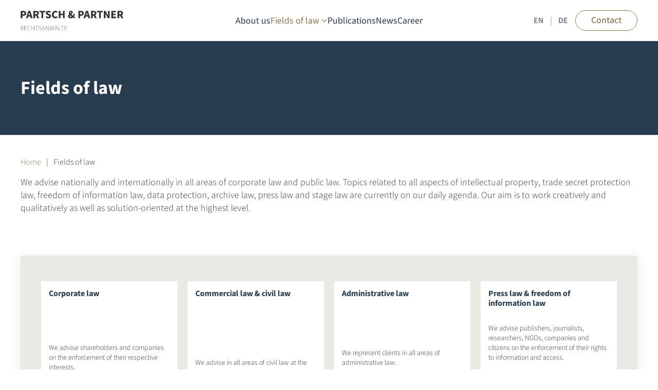

--- FILE ---
content_type: text/html; charset=utf-8
request_url: https://www.kanzlei-partsch.de/en/fields-of-law
body_size: 7074
content:
<!DOCTYPE html>
<html lang="en-gb" dir="ltr">
    <head>
        <meta name="viewport" content="width=device-width, initial-scale=1">
        <link rel="icon" href="/images/icons/faviconPartsch.png" sizes="any">
                <link rel="apple-touch-icon" href="/images/icons/touchiconPartsch.png">
        <meta charset="utf-8">
	<meta name="description" content="Wir sind eine auf kreative Lösungen spezialisierte Wirtschaftskanzlei. Wir stehen für effektive, elegante und effiziente Beratung durch erfahrene Anwälte. Partsch &amp; Partner Rechtsanwälte.">
	<meta name="generator" content="Joomla! - Open Source Content Management">
	<title>Fields of law</title>
	<link href="https://www.kanzlei-partsch.de/en/fields-of-law" rel="alternate" hreflang="en-GB">
	<link href="https://www.kanzlei-partsch.de/de/rechtsgebiete" rel="alternate" hreflang="de-DE">
	<link href="/media/system/css/joomla-fontawesome.min.css?ver=4.3.13" rel="preload" as="style" onload="this.onload=null;this.rel='stylesheet'">
<link href="/media/vendor/joomla-custom-elements/css/joomla-alert.min.css?0.2.0" rel="stylesheet">
	<link href="/media/mod_languages/css/template.min.css?9668da" rel="stylesheet">
	<link href="/templates/yootheme_Partsch/css/theme.12.css?1747833945" rel="stylesheet">
	<link href="/templates/yootheme_Partsch/css/custom.css?4.3.13" rel="stylesheet">
<script src="/media/vendor/jquery/js/jquery.min.js?3.7.1"></script>
	<script src="/media/legacy/js/jquery-noconflict.min.js?504da4"></script>
	<script type="application/json" class="joomla-script-options new">{"joomla.jtext":{"ERROR":"Error","MESSAGE":"Message","NOTICE":"Notice","WARNING":"Warning","JCLOSE":"Close","JOK":"OK","JOPEN":"Open"},"system.paths":{"root":"","rootFull":"https://www.kanzlei-partsch.de/","base":"","baseFull":"https://www.kanzlei-partsch.de/"},"csrf.token":"1a80cd23914f7ccb4791ee18bb1c95d5"}</script>
	<script src="/media/system/js/core.min.js?2cb912"></script>
	<script src="/media/vendor/webcomponentsjs/js/webcomponents-bundle.min.js?2.8.0" nomodule defer></script>
	<script src="/media/system/js/joomla-hidden-mail.min.js?80d9c7" type="module"></script>
	<script src="/media/system/js/messages.min.js?9a4811" type="module"></script>
	<script src="/templates/yootheme/vendor/assets/uikit/dist/js/uikit.min.js?4.3.13"></script>
	<script src="/templates/yootheme/vendor/assets/uikit/dist/js/uikit-icons-fuse.min.js?4.3.13"></script>
	<script src="/templates/yootheme/js/theme.js?4.3.13"></script>
	<script src="/templates/yootheme_Partsch/js/custom.js?4.3.13"></script>
	<script type="application/ld+json">{"@context":"https://schema.org","@graph":[{"@type":"Organization","@id":"https://www.kanzlei-partsch.de/#/schema/Organization/base","name":"Kanzlei Partsch","url":"https://www.kanzlei-partsch.de/"},{"@type":"WebSite","@id":"https://www.kanzlei-partsch.de/#/schema/WebSite/base","url":"https://www.kanzlei-partsch.de/","name":"Kanzlei Partsch","publisher":{"@id":"https://www.kanzlei-partsch.de/#/schema/Organization/base"}},{"@type":"WebPage","@id":"https://www.kanzlei-partsch.de/#/schema/WebPage/base","url":"https://www.kanzlei-partsch.de/en/fields-of-law","name":"Fields of law","description":"Wir sind eine auf kreative Lösungen spezialisierte Wirtschaftskanzlei. Wir stehen für effektive, elegante und effiziente Beratung durch erfahrene Anwälte. Partsch & Partner Rechtsanwälte.","isPartOf":{"@id":"https://www.kanzlei-partsch.de/#/schema/WebSite/base"},"about":{"@id":"https://www.kanzlei-partsch.de/#/schema/Organization/base"},"inLanguage":"en-GB","breadcrumb":{"@id":"https://www.kanzlei-partsch.de/#/schema/BreadcrumbList/17"}},{"@type":"Article","@id":"https://www.kanzlei-partsch.de/#/schema/com_content/article/55","name":"Fields of law","headline":"Fields of law","inLanguage":"en-GB","author":{"@type":"Person","name":"Claire Partsch"},"articleSection":"Uncategorised","dateCreated":"2024-03-26T17:03:07+00:00","isPartOf":{"@id":"https://www.kanzlei-partsch.de/#/schema/WebPage/base"}}]}</script>
	<script>document.addEventListener('DOMContentLoaded', function() {
            Array.prototype.slice.call(document.querySelectorAll('a span[id^="cloak"]')).forEach(function(span) {
                span.innerText = span.textContent;
            });
        });</script>
	<link href="https://www.kanzlei-partsch.de/de/rechtsgebiete" rel="alternate" hreflang="x-default">
	<script>window.yootheme ||= {}; var $theme = yootheme.theme = {"i18n":{"close":{"label":"Close"},"totop":{"label":"Back to top"},"marker":{"label":"Open"},"navbarToggleIcon":{"label":"Open menu"},"paginationPrevious":{"label":"Previous page"},"paginationNext":{"label":"Next page"},"searchIcon":{"toggle":"Open Search","submit":"Submit Search"},"slider":{"next":"Next slide","previous":"Previous slide","slideX":"Slide %s","slideLabel":"%s of %s"},"slideshow":{"next":"Next slide","previous":"Previous slide","slideX":"Slide %s","slideLabel":"%s of %s"},"lightboxPanel":{"next":"Next slide","previous":"Previous slide","slideLabel":"%s of %s","close":"Close"}}};</script>

    </head>
    <body class="">

        <div class="uk-hidden-visually uk-notification uk-notification-top-left uk-width-auto">
            <div class="uk-notification-message">
                <a href="#tm-main">Skip to main content</a>
            </div>
        </div>

        
        
        <div class="tm-page">

                        


<header class="tm-header-mobile uk-hidden@m">


    
        <div class="uk-navbar-container">

            <div class="uk-container uk-container-expand">
                <nav class="uk-navbar" uk-navbar="{&quot;align&quot;:&quot;left&quot;,&quot;container&quot;:&quot;.tm-header-mobile&quot;,&quot;boundary&quot;:&quot;.tm-header-mobile .uk-navbar-container&quot;}">

                                        <div class="uk-navbar-left">

                                                    <a href="https://www.kanzlei-partsch.de/en/" aria-label="Back to home" class="uk-logo uk-navbar-item">
    <img alt="Partsch &amp; Partner Rechtsanwälte" loading="eager" width="200" height="39" src="/images/logo/Logo.svg"></a>
                        
                        
                    </div>
                    
                    
                                        <div class="uk-navbar-right">

                                                    
                        
                        <a uk-toggle href="#tm-dialog-mobile" class="uk-navbar-toggle">

        
        <div uk-navbar-toggle-icon></div>

        
    </a>

                    </div>
                    
                </nav>
            </div>

        </div>

    



        <div id="tm-dialog-mobile" uk-offcanvas="container: true; overlay: true" mode="slide" flip>
        <div class="uk-offcanvas-bar uk-flex uk-flex-column">

                        <button class="uk-offcanvas-close uk-close-large" type="button" uk-close uk-toggle="cls: uk-close-large; mode: media; media: @s"></button>
            
                        <div class="uk-margin-auto-bottom">
                
<div class="uk-grid uk-child-width-1-1" uk-grid>    <div>
<div class="uk-panel" id="module-118">

    
    
<div class="uk-panel mod-languages">

    
    
        <ul class="uk-subnav">
                                            <li class="uk-active">
                    <a style="display: flex !important;" href="https://www.kanzlei-partsch.de/en/fields-of-law">
                                                    EN                                            </a>
                </li>
                                                            <li >
                    <a style="display: flex !important;" href="/de/rechtsgebiete">
                                                    DE                                            </a>
                </li>
                                    </ul>

    
    
</div>

</div>
</div>    <div>
<div class="uk-panel" id="module-119">

    
    
<ul class="uk-nav uk-nav-default">
    
	<li class="item-143"><a href="/en/about-us"> About us</a></li>
	<li class="item-144 uk-active uk-parent"><a href="/en/fields-of-law"> Fields of law</a>
	<ul class="uk-nav-sub">

		<li class="item-145"><a href="/en/fields-of-law/corporate-law"> Corporate law</a></li>
		<li class="item-146"><a href="/en/fields-of-law/commercial-law-civil-law"> Commercial law &amp; civil law</a></li>
		<li class="item-147"><a href="/en/fields-of-law/administrative-law"> Administrative law</a></li>
		<li class="item-173"><a href="/en/fields-of-law/press-law"> Press &amp; freedom of information law</a></li>
		<li class="item-174"><a href="/en/fields-of-law/compliance-law"> Compliance law &amp; money laundering</a></li>
		<li class="item-175"><a href="/en/fields-of-law/art-and-copyright-law"> Media law</a></li>
		<li class="item-176"><a href="/en/fields-of-law/data-protection-law"> Arbitration law</a></li>
		<li class="item-189"><a href="/en/fields-of-law/mergers-acquisitions"> Mergers &amp; Acquisitions</a></li>
		<li class="item-208"><a href="/en/fields-of-law/immigration-law"> Immigration law</a></li></ul></li>
	<li class="item-149"><a href="/en/publications"> Publications</a></li>
	<li class="item-150"><a href="/en/news"> News</a></li>
	<li class="item-151"><a href="/en/career"> Career</a></li></ul>

</div>
</div></div>
            </div>
            
            
        </div>
    </div>
    
    
    

</header>




<header class="tm-header uk-visible@m">



        <div uk-sticky media="@m" cls-active="uk-navbar-sticky" sel-target=".uk-navbar-container">
    
        <div class="uk-navbar-container">

            <div class="uk-container uk-container-xlarge">
                <nav class="uk-navbar" uk-navbar="{&quot;align&quot;:&quot;left&quot;,&quot;container&quot;:&quot;.tm-header &gt; [uk-sticky]&quot;,&quot;boundary&quot;:&quot;.tm-header .uk-navbar-container&quot;}">

                                        <div class="uk-navbar-left">

                                                    <a href="https://www.kanzlei-partsch.de/en/" aria-label="Back to home" class="uk-logo uk-navbar-item">
    <img alt="Partsch &amp; Partner Rechtsanwälte" loading="eager" width="200" height="39" src="/images/logo/Logo.svg"></a>
                        
                        
                        
                    </div>
                    
                                        <div class="uk-navbar-center">

                        
                                                    
<ul class="uk-navbar-nav" id="module-117">
    
	<li class="item-143"><a href="/en/about-us"> About us</a></li>
	<li class="item-144 uk-active uk-parent"><a href="/en/fields-of-law"> Fields of law <span uk-navbar-parent-icon></span></a>
	<div class="uk-drop uk-navbar-dropdown"><div><ul class="uk-nav uk-navbar-dropdown-nav">

		<li class="item-145"><a href="/en/fields-of-law/corporate-law"> Corporate law</a></li>
		<li class="item-146"><a href="/en/fields-of-law/commercial-law-civil-law"> Commercial law &amp; civil law</a></li>
		<li class="item-147"><a href="/en/fields-of-law/administrative-law"> Administrative law</a></li>
		<li class="item-173"><a href="/en/fields-of-law/press-law"> Press &amp; freedom of information law</a></li>
		<li class="item-174"><a href="/en/fields-of-law/compliance-law"> Compliance law &amp; money laundering</a></li>
		<li class="item-175"><a href="/en/fields-of-law/art-and-copyright-law"> Media law</a></li>
		<li class="item-176"><a href="/en/fields-of-law/data-protection-law"> Arbitration law</a></li>
		<li class="item-189"><a href="/en/fields-of-law/mergers-acquisitions"> Mergers &amp; Acquisitions</a></li>
		<li class="item-208"><a href="/en/fields-of-law/immigration-law"> Immigration law</a></li></ul></div></div></li>
	<li class="item-149"><a href="/en/publications"> Publications</a></li>
	<li class="item-150"><a href="/en/news"> News</a></li>
	<li class="item-151"><a href="/en/career"> Career</a></li></ul>

                        
                    </div>
                    
                                        <div class="uk-navbar-right">

                        
                                                    
<div class="uk-navbar-item" id="module-115">

    
    
<div class="uk-panel mod-languages">

    
    
        <ul class="uk-subnav">
                                            <li class="uk-active">
                    <a style="display: flex !important;" href="https://www.kanzlei-partsch.de/en/fields-of-law">
                                                    EN                                            </a>
                </li>
                                                            <li >
                    <a style="display: flex !important;" href="/de/rechtsgebiete">
                                                    DE                                            </a>
                </li>
                                    </ul>

    
    
</div>

</div>

<div class="uk-navbar-item" id="module-120">

    
    
<div class="uk-grid tm-grid-expand uk-child-width-1-1 uk-grid-margin">
<div class="uk-width-1-1">
    
        
            
            
            
                
                    
<div class="uk-margin">
    
    
        
        
<a class="el-content uk-button uk-button-default" href="#contact" uk-scroll>
    
        Contact    
    
</a>

        
    
    
</div>

                
            
        
    
</div></div>
</div>

                        
                    </div>
                    
                </nav>
            </div>

        </div>

        </div>
    







</header>

            
            

            <main id="tm-main" >

                
                <div id="system-message-container" aria-live="polite"></div>

                <!-- Builder #page --><style class="uk-margin-remove-adjacent">#page\#0 > * > *{max-width: 1200px; margin: 0 auto;}</style>
<div class="right_bar uk-section-primary uk-section">
    
        
        
        
            
                                <div class="uk-container">                
                    <div class="uk-grid tm-grid-expand uk-child-width-1-1 uk-grid-margin">
<div class="uk-width-1-1">
    
        
            
            
            
                
                    
<h1>        Fields of law    </h1>
                
            
        
    
</div></div>
                                </div>                
            
        
    
</div>
<div class="uk-section-default uk-section uk-section-small">
    
        
        
        
            
                                <div class="uk-container">                
                    <div class="uk-grid tm-grid-expand uk-child-width-1-1 uk-grid-margin">
<div class="uk-width-1-1">
    
        
            
            
            
                
                    

<nav aria-label="Breadcrumb">
    <ul class="uk-breadcrumb uk-margin-remove-bottom" vocab="https://schema.org/" typeof="BreadcrumbList">
    
            <li property="itemListElement" typeof="ListItem">            <a href="/en/" property="item" typeof="WebPage"><span property="name">Home</span></a>
            <meta property="position" content="1">
            </li>    
            <li property="itemListElement" typeof="ListItem">            <span property="name">Fields of law</span>            <meta property="position" content="2">
            </li>    
    </ul>
</nav>
<div class="uk-panel uk-margin"><p>We advise nationally and internationally in all areas of corporate law and public law. Topics related to all aspects of intellectual property, trade secret protection law, freedom of information law, data protection, archive law, press law and stage law are currently on our daily agenda. Our aim is to work creatively and qualitatively as well as solution-oriented at the highest level.</p></div>
                
            
        
    
</div></div>
                                </div>                
            
        
    
</div>
<div id="rechtsgebiete" class="uk-section-default uk-section uk-section-small">
    
        
        
        
            
                                <div class="uk-container uk-container-xlarge">                
                    <div class="uk-grid-margin uk-container uk-container-xlarge"><div class="uk-grid tm-grid-expand uk-child-width-1-1">
<div class="uk-grid-item-match uk-width-1-1" id="page#0">
        <div class="uk-tile-default uk-tile">    
        
            
            
            
                
                    
<div class="grid_rechtsgebiete uk-margin">
    <div class="uk-grid uk-child-width-1-1 uk-child-width-1-2@s uk-child-width-1-4@m uk-grid-medium uk-grid-match" uk-grid>        <div>
<div class="el-item uk-grid-item-match">
        <a class="uk-panel uk-tile-primary uk-tile-hover uk-padding-small uk-margin-remove-first-child uk-link-toggle" href="/en/fields-of-law/corporate-law">    
        
            
                
            
            
                                                
                
                    

        
                <h3 class="el-title uk-text-lead uk-margin-top uk-margin-remove-bottom">                        Corporate law                    </h3>        
        
    
        
        
                <div class="el-content uk-panel uk-text-small uk-margin-top"><div class="el-content uk-panel uk-text-small uk-margin-top">
<p>We advise shareholders and companies on the enforcement of their respective interests.</p>
<p>For example, at our request, the Cologne Regional Court ordered a majority shareholder to make a full distribution in order to protect the interests of the minority shareholder represented by us.</p>
</div></div>        
        
                <div class="uk-margin-top"><div class="el-link uk-button uk-button-text">Read more</div></div>        

                
                
            
        
        </a>    
</div></div>
        <div>
<div class="el-item uk-grid-item-match">
        <a class="uk-panel uk-tile-primary uk-tile-hover uk-padding-small uk-margin-remove-first-child uk-link-toggle" href="/en/fields-of-law/commercial-law-civil-law">    
        
            
                
            
            
                                                
                
                    

        
                <h3 class="el-title uk-text-lead uk-margin-top uk-margin-remove-bottom">                        Commercial law & civil law                    </h3>        
        
    
        
        
                <div class="el-content uk-panel uk-text-small uk-margin-top"><div class="el-content uk-panel uk-text-small uk-margin-top">
<p>We advise in all areas of civil law at the highest level.</p>
<p>For example, we are currently successfully representing the interests of mask traders against the Federal Republic of Germany.</p>
</div></div>        
        
                <div class="uk-margin-top"><div class="el-link uk-button uk-button-text">Read more</div></div>        

                
                
            
        
        </a>    
</div></div>
        <div>
<div class="el-item uk-grid-item-match">
        <a class="uk-panel uk-tile-primary uk-tile-hover uk-padding-small uk-margin-remove-first-child uk-link-toggle" href="/en/fields-of-law/administrative-law">    
        
            
                
            
            
                                                
                
                    

        
                <h3 class="el-title uk-text-lead uk-margin-top uk-margin-remove-bottom">                        Administrative law                    </h3>        
        
    
        
        
                <div class="el-content uk-panel uk-text-small uk-margin-top"><div class="el-content uk-panel uk-text-small uk-margin-top">
<p>We represent clients in all areas of administrative law.</p>
<p>Particularly in the area of public building law and nature conservation law, we have earned a high reputation through our nationwide legal review proceedings and interim legal protection proceedings.</p>
</div></div>        
        
                <div class="uk-margin-top"><div class="el-link uk-button uk-button-text">Read more</div></div>        

                
                
            
        
        </a>    
</div></div>
        <div>
<div class="el-item uk-grid-item-match">
        <a class="uk-panel uk-tile-primary uk-tile-hover uk-padding-small uk-margin-remove-first-child uk-link-toggle" href="/en/fields-of-law/press-law">    
        
            
                
            
            
                                                
                
                    

        
                <h3 class="el-title uk-text-lead uk-margin-top uk-margin-remove-bottom">                        Press law & freedom of information law                    </h3>        
        
    
        
        
                <div class="el-content uk-panel uk-text-small uk-margin-top"><div class="el-content uk-panel uk-text-small uk-margin-top">
<p>We advise publishers, journalists, researchers, NGOs, companies and citizens on the enforcement of their rights to information and access.</p>
<p>We are regarded as the boutique law firm for access to information claims, in particular due to the archiving proceedings against the BND for the disclosure of documents relating to Adolf Eichmann and the proceedings against the state government of Mecklenburg-Western Pomerania regarding the Nord Stream Pipeline.</p>
</div></div>        
        
                <div class="uk-margin-top"><div class="el-link uk-button uk-button-text">Read more</div></div>        

                
                
            
        
        </a>    
</div></div>
        <div>
<div class="el-item uk-grid-item-match">
        <a class="uk-panel uk-tile-primary uk-tile-hover uk-padding-small uk-margin-remove-first-child uk-link-toggle" href="/en/fields-of-law/compliance-law">    
        
            
                
            
            
                                                
                
                    

        
                <h3 class="el-title uk-text-lead uk-margin-top uk-margin-remove-bottom">                        Compliance law & money laundering                    </h3>        
        
    
        
        
                <div class="el-content uk-panel uk-text-small uk-margin-top"><div class="el-content uk-panel uk-text-small uk-margin-top">
<p>We advise on all aspects of compliance, in particular on data protection law, anti-corruption law, money laundering law and all proceedings against discrimination of any kind.</p>
<p>For many corporations and companies, we provide the data protection officer (HdK Berlin), the ombudsperson (Charité) or the ombudsman (Oberlin Foundation, Abraham Geiger College).</p>
</div></div>        
        
                <div class="uk-margin-top"><div class="el-link uk-button uk-button-text">Read more</div></div>        

                
                
            
        
        </a>    
</div></div>
        <div>
<div class="el-item uk-grid-item-match">
        <a class="uk-panel uk-tile-primary uk-tile-hover uk-padding-small uk-margin-remove-first-child uk-link-toggle" href="/en/fields-of-law/art-and-copyright-law">    
        
            
                
            
            
                                                
                
                    

        
                <h3 class="el-title uk-text-lead uk-margin-top uk-margin-remove-bottom">                        Media law                    </h3>        
        
    
        
        
                <div class="el-content uk-panel uk-text-small uk-margin-top"><div class="el-content uk-panel uk-text-small uk-margin-top">
<p>We provide comprehensive advice on media law (e.g. art and copyright law, stage arbitration law, trademark law and music law).</p>
<p>We represent the estates of artists, in particular in restitution proceedings and in the structuring of estates by foundations.</p>
</div></div>        
        
                <div class="uk-margin-top"><div class="el-link uk-button uk-button-text">Read more</div></div>        

                
                
            
        
        </a>    
</div></div>
        <div>
<div class="el-item uk-grid-item-match">
        <a class="uk-panel uk-tile-primary uk-tile-hover uk-padding-small uk-margin-remove-first-child uk-link-toggle" href="/en/fields-of-law/data-protection-law">    
        
            
                
            
            
                                                
                
                    

        
                <h3 class="el-title uk-text-lead uk-margin-top uk-margin-remove-bottom">                        Arbitration law                    </h3>        
        
    
        
        
                <div class="el-content uk-panel uk-text-small uk-margin-top"><div class="el-content uk-panel uk-text-small uk-margin-top">
<p>We represent clients nationally and internationally before arbitration tribunals.</p>
<p>For example, we successfully represented an athlete against allegations of doping before the Court of Arbitration for Sport against NADA. We have also appeared in proceedings under the DIS, in the Stockholm arbitration proceedings or ad hoc arbitration tribunals.</p>
</div></div>        
        
                <div class="uk-margin-top"><div class="el-link uk-button uk-button-text">Read more</div></div>        

                
                
            
        
        </a>    
</div></div>
        <div>
<div class="el-item uk-grid-item-match">
        <a class="uk-panel uk-tile-primary uk-tile-hover uk-padding-small uk-margin-remove-first-child uk-link-toggle" href="/de/rechtsgebiete/merge-acqusition">    
        
            
                
            
            
                                                
                
                    

        
                <h3 class="el-title uk-text-lead uk-margin-top uk-margin-remove-bottom">                        Mergers & Acquistions                    </h3>        
        
    
        
        
                <div class="el-content uk-panel uk-text-small uk-margin-top"><div class="el-content uk-panel uk-text-small uk-margin-top">
<p>We advise shareholders and companies on the acquisition and sale of companies in Europe.</p>
<p>We have successfully advised on a large number of M&amp;A transactions, particularly in the areas of internet start-ups, newspapers and healthcare.</p>
</div></div>        
        
                <div class="uk-margin-top"><div class="el-link uk-button uk-button-text">Read more</div></div>        

                
                
            
        
        </a>    
</div></div>
        <div>
<div class="el-item uk-grid-item-match">
        <a class="uk-panel uk-tile-primary uk-tile-hover uk-padding-small uk-margin-remove-first-child uk-link-toggle" href="/en/fields-of-law/immigration-law">    
        
            
                
            
            
                                                
                
                    

        
                <h3 class="el-title uk-text-lead uk-margin-top uk-margin-remove-bottom">                        Immigration law                    </h3>        
        
    
        
        
                <div class="el-content uk-panel uk-text-small uk-margin-top"><p class="p1"><span class="s1">We specialize in immigration and nationality law. We provide strategic legal advice and full-service support for individuals and families seeking to </span><span class="s2">relocate to Germany</span><span class="s1">, obtain a </span><span class="s2">work permit</span><span class="s1">, or acquire </span><span class="s2">German citizenship</span><span class="s1">.</span></p></div>        
        
                <div class="uk-margin-top"><div class="el-link uk-button uk-button-text">Read more</div></div>        

                
                
            
        
        </a>    
</div></div>
        </div>
</div>
                
            
        
        </div>    
</div></div></div>
                                </div>                
            
        
    
</div>

                
            </main>

            

                        <footer>
                <!-- Builder #footer --><style class="uk-margin-remove-adjacent">@media(min-width: 641px){#footer\#0{margin-top: -20px;}}</style>
<div id="contact" class="left_bar uk-section-secondary uk-section">
    
        
        
        
            
                                <div class="uk-container">                
                    <div class="uk-grid tm-grid-expand uk-grid-margin" uk-grid>
<div class="uk-width-1-2@s uk-width-1-4@m">
    
        
            
            
            
                
                    
<div class="no_box_shadow uk-margin">
        <a class="el-link" href="/en/"><picture>
<source type="image/webp" srcset="/templates/yootheme/cache/cf/logo-cff321e2.webp 200w, /templates/yootheme/cache/0f/logo-0fb22db1.webp 399w, /templates/yootheme/cache/dc/logo-dc393aca.webp 400w" sizes="(min-width: 200px) 200px">
<img src="/templates/yootheme/cache/58/logo-58f8eafe.png" width="200" height="39" class="el-image" alt="Logo Partsch und Partner" loading="lazy">
</picture></a>    
    
</div>
                
            
        
    
</div>
<div class="uk-width-1-2@s uk-width-1-4@m">
    
        
            
            
            
                
                    <div class="uk-panel uk-text-lead uk-margin-medium uk-margin-remove-bottom"><p>Address</p></div><div class="uk-panel uk-margin"><p>Partsch &amp; Partner Rechtsanwälte,<br />Kurfürstendamm 50, 10707 Berlin</p></div>
<ul class="uk-list">
    
    
                <li class="el-item">            
        <a href="tel:+49 (30) 88 71 95 60" class="uk-link-toggle">    
        <div class="uk-grid-small uk-child-width-expand uk-flex-nowrap uk-flex-middle" uk-grid>            <div class="uk-width-auto uk-link"><picture>
<source type="image/webp" srcset="/templates/yootheme/cache/d8/phone-d8a1e9e3.webp 12w" sizes="(min-width: 12px) 12px">
<img src="/templates/yootheme/cache/08/phone-08b2723d.png" width="12" height="12" class="el-image" alt loading="lazy">
</picture></div>            <div>
                <div class="el-content uk-panel"><span class="uk-link uk-margin-remove-last-child"><p>+49 (30) 88 71 95 60</p></span></div>            </div>
        </div>
        </a>    
        </li>                <li class="el-item">            
    
        <div class="uk-grid-small uk-child-width-expand uk-flex-nowrap uk-flex-middle" uk-grid>            <div class="uk-width-auto"><picture>
<source type="image/webp" srcset="/templates/yootheme/cache/db/fax-dbe0e417.webp 12w" sizes="(min-width: 12px) 12px">
<img src="/templates/yootheme/cache/cc/fax-cc69b3f5.png" width="12" height="12" class="el-image" alt loading="lazy">
</picture></div>            <div>
                <div class="el-content uk-panel"><p>+49 (30) 88 71 95 62</p></div>            </div>
        </div>
    
        </li>                <li class="el-item">            
        <a href="mailto:sekretariat@partsch-law.com" class="uk-link-toggle">    
        <div class="uk-grid-small uk-child-width-expand uk-flex-nowrap uk-flex-middle" uk-grid>            <div class="uk-width-auto uk-link"><picture>
<source type="image/webp" srcset="/templates/yootheme/cache/a4/mail-a44dd8ed.webp 12w" sizes="(min-width: 12px) 12px">
<img src="/templates/yootheme/cache/df/mail-dfd343bd.png" width="12" height="9" class="el-image" alt loading="lazy">
</picture></div>            <div>
                <div class="el-content uk-panel"><span class="uk-link uk-margin-remove-last-child"><p><joomla-hidden-mail  is-link="1" is-email="1" first="c2VrcmV0YXJpYXQ=" last="cGFydHNjaC1sYXcuY29t" text="c2VrcmV0YXJpYXRAcGFydHNjaC1sYXcuY29t" base="" >This email address is being protected from spambots. You need JavaScript enabled to view it.</joomla-hidden-mail></p></span></div>            </div>
        </div>
        </a>    
        </li>        
    
    
</ul>
                
            
        
    
</div>
<div class="uk-width-1-2@s uk-width-1-4@m">
    
        
            
            
            
                
                    <div class="uk-panel uk-text-lead uk-margin-medium uk-margin-remove-bottom"><p>Informations</p></div>
<ul class="uk-list">
    
    
                <li class="el-item">            <div class="el-content uk-panel"><a href="http://www.vertrauensanwalt.com/" class="el-link uk-margin-remove-last-child">Lawyer of trust</a></div>        </li>                <li class="el-item">            <div class="el-content uk-panel"><a href="/en/compliance-institute" class="el-link uk-margin-remove-last-child">Compliance Institute</a></div>        </li>                <li class="el-item">            <div class="el-content uk-panel"><a href="/en/data-protection" class="el-link uk-margin-remove-last-child">Data protection</a></div>        </li>        
    
    
</ul>
                
            
        
    
</div>
<div class="uk-width-1-2@s uk-width-1-4@m">
    
        
            
            
            
                
                    <div id="footer#0"><script type="text/javascript" src="/templates/yootheme_Partsch/js/audioplayer.js"></script>
<script type="text/javascript">
jQuery(document).ready(function($) {
	$( function() { $( 'audio' ).audioPlayer(); } );
});
</script>

<audio preload="auto" controls>
    <source src="/images/audio/Faure07.mp3">
</audio>

    <p class="audio-description">
            <span class="text_blue"><strong>Faur&eacute; Quartett</strong></span><br />
        Robert Schumann Klavierquartett Es-Dur op. 47, <em><b>Andante cantabile</b></em></p>
</div>
                
            
        
    
</div></div>
                                </div>                
            
        
    
</div>
<div class="left_bar uk-section-primary uk-section uk-section-xsmall">
    
        
        
        
            
                                <div class="uk-container">                
                    <div class="uk-grid tm-grid-expand uk-grid-margin" uk-grid>
<div class="uk-grid-item-match uk-flex-middle uk-width-1-2@m">
    
        
            
            
                        <div class="uk-panel uk-width-1-1">            
                
                    
<div>
    <ul class="uk-margin-remove-bottom uk-subnav  uk-subnav-divider" uk-margin>        <li class="el-item ">
    <a class="el-link" href="/en/imprint">Imprint</a></li>
        <li class="el-item ">
    <a class="el-link" href="/en/privacy-policy">Privacy Policy</a></li>
        </ul>
</div>
                
                        </div>            
        
    
</div>
<div class="uk-grid-item-match uk-flex-middle uk-width-1-2@m">
    
        
            
            
                        <div class="uk-panel uk-width-1-1">            
                
                    <div class="uk-panel uk-text-secondary copyright uk-margin uk-text-right@m">© <script> document.currentScript.insertAdjacentHTML('afterend', '<time datetime="' + new Date().toJSON() + '">' + new Intl.DateTimeFormat(document.documentElement.lang, {year: 'numeric'}).format() + '</time>'); </script> Partsch Rechtsanwälte</div>
                
                        </div>            
        
    
</div></div>
                                </div>                
            
        
    
</div>            </footer>
            
        </div>

        
        

    </body>
</html>


--- FILE ---
content_type: text/css
request_url: https://www.kanzlei-partsch.de/templates/yootheme_Partsch/css/custom.css?4.3.13
body_size: 14374
content:
/* === Fonts === */

p.audio-description, .copyright {
    font-size: 14px;
}

.cf-control-input p {
    margin-bottom: 0;
}

.biographie .no_margin p {
  margin: 2px 0 !important;
}

.biographie .gold p {
  color: #887A56;
}


/* === Navbar === */

.uk-navbar-parent-icon {
  color: #887A56;
}

.uk-navbar-container {
  box-shadow: none !important;
  transition: all .3s ease-in-out;
}

.uk-navbar-container.uk-navbar-sticky {
  box-shadow: 0 3px 6px 0 rgba(0,0,0,.16) !important;
  transition: all .3s ease-in-out;
}

.uk-navbar-nav .uk-parent > a[tabindex="0"] {
  cursor: default;
  }

#module-115 .uk-subnav a {
  color: #283c50 !important;
  font-weight: 400;
}

#module-115 .uk-subnav li {
  padding: 0 5px !important;
}

#module-115 .uk-subnav li:first-child {
  position: relative;
  padding-left: 0 !important;
}

#module-115 .uk-subnav li:first-child::after {
  position: absolute;
  content: "|";
  top: 50%;
  right: 0;
  transform: translate(50% , -50%);
}

#module-115 .uk-subnav li.uk-active {
  opacity: .7;
}

#module-115 div.mod-languages li {
  margin: 0 !important;
}

/* === SPANS === */

.text_blue {
    color: #283C50;
} 

/* === Formular === */

.convertforms .cf-content-wrap, .convertforms .cf-form-wrap, #cf_1 {
    padding: 0 !important;
}

textarea {
    resize: none;
    border: none !important
}

.cf-btn {
    background-color: transparent !important;
    border: 1px solid #283c50 !important;
    color: #283c50 !important;
    transition: all .3s ease-in-out;
}

.cf-btn:hover {
    background-color: #283c50 !important;
    border: 1px solid #283c50 !important;
    color: #fff !important;
    opacity: 1 !important;
}

.cf-fields input {
    border: none !important;
}

/* === Images === */

.tm-page .el-image, #rechtsgebiete > * > * {
  box-shadow: 0 3px 22px 0 rgba(0,0,0,.09) !important;
}

.no_box_shadow .el-image {
  box-shadow: none !important;
}

.uk-card.uk-card-default img {
  box-shadow: none !important;
  width: 100%;
  border: none !important;
}

/* === Akkordeons === */

.uk-accordion .el-item {
	margin-top: 20px;
	box-shadow: 0 3px 10px 0 rgba(0,0,0,.09);
}

.uk-accordion-content {
	padding: 10px 20px;
}

.uk-accordion-title::before {
    background-image: url(/images/icons/chevron_down.png);
    transition: all .3s ease-in-out;
}

 .uk-open > .uk-accordion-title::before {
    background-image: url(/images/icons/chevron_down.png);
    transform: rotate(-180deg);
    transition: all .3s ease-in-out;
}

/* == Tabellen === */

table {
    border-collapse: collapse;
    box-shadow: 0px 3px 6px rgba(0,0,0,.09);
}

table thead {
    background-color: #283C50;
}

table thead th {
    color: white;
}

table th, table td {
    padding: 10px 30px;
}

table tbody tr:nth-child(2n+2){
    background-color: #F4F4F4;
}

/* === Infobox === */

.uk-card-secondary p {
    padding: 15px 20px 15px 0;
}

.uk-card-secondary .el-image {
  box-shadow: none !important;
}

/* === Rechtsgebiete === */

#rechtsgebiete::after {
  content: '';
  background: #283C50;
  width: 100%;
  height: 50%;
  position: absolute;
  bottom: 0;
  left: 0;
  z-index: 1;
}

#rechtsgebiete {
  position: relative;
  z-index: 2;
}

#rechtsgebiete .uk-container {
  position: relative;
  z-index: 2;
}

.grid_rechtsgebiete > div > div > div a {
  padding: 15px !important;
}


/*
.grid_rechtsgebiete > div > div:last-child > div a {
  background: #283c50;
}

.grid_rechtsgebiete > div > div:last-child > div a:hover {
  background-color: #283C50;
}

.grid_rechtsgebiete > div > div:last-child p, .grid_rechtsgebiete > div > div:last-child h3, .grid_rechtsgebiete > div > div:last-child .uk-button-text {
  color: #fff !important;
}

.grid_rechtsgebiete > div > div:last-child .uk-button-text:hover {
  border-bottom: 1px solid #fff;
}


.grid_rechtsgebiete > div > div:last-child .uk-button-text::before {
  filter: brightness(0) invert(1);
}*/

.grid_rechtsgebiete > div > div .uk-text-lead {
  font-size: 16px !important;
}

.grid_rechtsgebiete .uk-tile-primary p {
	padding: 0 !important;
}

.grid_rechtsgebiete .uk-tile-primary {
	display: flex !important;
	flex-direction: column !important;
  justify-content: space-between !important;
}

/* === Buttons === */

.btn_bold a {
  font-weight: 700;
}

.uk-button-text {
  padding-right: 15px !important;
  border-bottom: 1px solid transparent;
  font-weight: 400 !important;
  font-size: 14px !important;
}

.uk-button-text::before, .uk-button-text::after {
  background-image: url('/images/icons/chevron_right.png') !important;
  background-position: center right;
}

.uk-button-text:hover::before, .uk-button-text:hover::before {
  background-position: center right;
}

.uk-button-text:hover {
  border-bottom: 1px solid #887A56;
}

.uk-card-primary .uk-button-text:hover {
  filter: brightness(0) invert(1);
}


/* === Ueber uns === */
.biographie > * > * {
  box-shadow: 0 3px 22px #00000029;
}


.fontSize_16 p {
  font-size: 16px;
  margin: 10px 0 !important;
}

.no_margin {
  margin: 0 !important;
}

.width_100 img {
  width: 100%;
}

/* === Slideshow === */

#header-slide .el-overlay.uk-overlay.uk-overlay-primary.uk-width-large.uk-margin-remove-first-child {
    position: relative;
}

#header-slide .el-overlay.uk-overlay.uk-overlay-primary.uk-width-large.uk-margin-remove-first-child::before {
	height: 100%;
	width: 800px;
	position: absolute;
	background: #283C50A6;
	content: '';
	top: 0;
	left: -800px;
}

#header-slide .el-overlay.uk-overlay.uk-overlay-primary.uk-padding-large.uk-width-large.uk-margin-remove-first-child {
	padding: 70px 50px 70px 0;
    margin-left: 5vw;
}

/* ===Left Bar, Right Bar === */

.left_bar, .right_bar {
  position: relative;
  max-width: 100%;
  overflow: hidden;
}

.left_bar::after {
  position: absolute;
  content: '';
  background: #fff;
  width: 100vw;
  right: calc(50% + 800px);
  top: 0;
  bottom: 0;
}

.right_bar::after {
  position: absolute;
  content: '';
  background: #fff;
  width: 100vw;
  left: calc(50% + 800px);
  top: 0;
  bottom: 0;
}

/* === Pagination === */

.uk-pagination > * > *[aria-label] {
  border: none !important;
}

.uk-pagination > * > *[aria-label]:hover {
  background: none !important;
}

/* === Audioplayer === */

.audioplayer {
    height: 2.5em;
    
    color: #fff;
    text-shadow: 1px 1px 0 #000;
    position: relative;
    z-index: 1000;
    background: #142332;
    margin: 20px 0;
    
  }
  .audioplayer-mini {
    width: 2.5em;
    
    margin: 0 auto;
  }
  .audioplayer > div {
    position: absolute;
  }
  .audioplayer-playpause {
    width: 2.5em;
    
    height: 100%;
    text-align: left;
    text-indent: -9999px;
    cursor: pointer;
    z-index: 2;
    top: 0;
    left: 0;
  }
  .audioplayer:not(.audioplayer-mini) .audioplayer-playpause {
    border-right: 1px solid #555;
    border-right-color: rgba(255, 255, 255, 0.1);
  }
  .audioplayer-mini .audioplayer-playpause {
    width: 100%;
  }
  .audioplayer-playpause:hover,
  .audioplayer-playpause:focus {
    background-color: #142332;
  }
  .audioplayer-playpause a {
    display: block;
  }
  .audioplayer:not(.audioplayer-playing) .audioplayer-playpause a {
    width: 0;
    height: 0;
    border: 0.5em solid transparent;
    
    border-right: none;
    border-left-color: #fff;
    content: '';
    position: absolute;
    top: 50%;
    left: 50%;
    margin: -0.5em 0 0 -0.25em;
    
  }
  .audioplayer-playing .audioplayer-playpause a {
    width: 0.75em;
    
    height: 0.75em;
    
    position: absolute;
    top: 50%;
    left: 50%;
    margin: -0.375em 0 0 -0.375em;
    
  }
  .audioplayer-playing .audioplayer-playpause a:before,
  .audioplayer-playing .audioplayer-playpause a:after {
    width: 40%;
    height: 100%;
    background-color: #fff;
    content: '';
    position: absolute;
    top: 0;
  }
  .audioplayer-playing .audioplayer-playpause a:before {
    left: 0;
  }
  .audioplayer-playing .audioplayer-playpause a:after {
    right: 0;
  }
  .audioplayer-time {
    width: 4.375em;
    
    height: 100%;
    line-height: 2.375em;
    
    text-align: center;
    z-index: 2;
    top: 0;
    display: none;
  }
  .audioplayer-time-current {
    border-left: 1px solid #111;
    border-left-color: rgba(0, 0, 0, 0.25);
    left: 2.5em;
    
  }
  .audioplayer-time-duration {
    border-right: 1px solid #555;
    border-right-color: rgba(255, 255, 255, 0.1);
    right: 2.5em;
    
  }
  .audioplayer-novolume .audioplayer-time-duration {
    border-right: 0;
    right: 0;
  }
  .audioplayer-bar {
    height: 0.875em;
    
    background-color: #142332;
    cursor: pointer;
    z-index: 1;
    top: 50%;
    right: 6.875em;
    
    left: 6.875em;
    
    margin-top: -0.438em;
    
  }
  .audioplayer-novolume .audioplayer-bar {
    right: 4.375em;
    
  }
  .audioplayer-bar div {
    width: 0;
    height: 100%;
    position: absolute;
    left: 0;
    top: 0;
  }
  .audioplayer-bar-loaded {
    background-color: #142332;
    z-index: 1;
  }
  .audioplayer-bar-played {
    background: #418cbe;
    background: -webkit-gradient(linear, left top, right top, from(#418cbe), to(#283c50));
    background: -webkit-linear-gradient(left, #418cbe, #283c50);
    background: -moz-linear-gradient(left, #418cbe, #283c50);
    background: -ms-radial-gradient(left, #418cbe, #283c50);
    background: -o-linear-gradient(left, #418cbe, #283c50);
    background: linear-gradient(left, #418cbe, #283c50);
    z-index: 2;
  }
  .audioplayer-volume {
    width: 2.5em;
    
    height: 100%;
    border-left: 1px solid #111;
    border-left-color: rgba(0, 0, 0, 0.25);
    text-align: left;
    text-indent: -9999px;
    cursor: pointer;
    z-index: 2;
    top: 0;
    right: 0;
  }
  .audioplayer-volume:hover,
  .audioplayer-volume:focus {
    background-color: #142332;
  }
  .audioplayer-volume-button {
    width: 100%;
    height: 100%;
  }
  .audioplayer-volume-button a {
    width: 0.313em;
    
    height: 0.375em;
    
    background-color: #fff;
    display: block;
    position: relative;
    z-index: 1;
    top: 40%;
    left: 35%;
  }
  .audioplayer-volume-button a:before,
  .audioplayer-volume-button a:after {
    content: '';
    position: absolute;
  }
  .audioplayer-volume-button a:before {
    width: 0;
    height: 0;
    border: 0.5em solid transparent;
    
    border-left: none;
    border-right-color: #fff;
    z-index: 2;
    top: 50%;
    right: -0.25em;
    margin-top: -0.5em;
    
  }
  .audioplayer:not(.audioplayer-mute) .audioplayer-volume-button a:after {
    
    width: 0.313em;
    
    height: 0.313em;
    
    border: 0.25em double #fff;
    
    border-width: 0.25em 0.25em 0 0;
    
    left: 0.563em;
    
    top: -0.063em;
    
    -webkit-border-radius: 0 0.938em 0 0;
    
    -moz-border-radius: 0 0.938em 0 0;
    
    border-radius: 0 0.938em 0 0;
    
    -webkit-transform: rotate(45deg);
    -moz-transform: rotate(45deg);
    -ms-transform: rotate(45deg);
    -o-transform: rotate(45deg);
    transform: rotate(45deg);
  }
  .audioplayer-volume-adjust {
    height: 6.25em;
    
    cursor: default;
    position: absolute;
    left: 0;
    right: -1px;
    top: -9999px;
    background-color: #142332;
    
  }
  .audioplayer-volume:not(:hover) .audioplayer-volume-adjust {
    opacity: 0;
  }
  .audioplayer-volume:hover .audioplayer-volume-adjust {
    top: auto;
    bottom: 100%;
  }
  .audioplayer-volume-adjust > div {
    width: 40%;
    height: 80%;
    background-color: #142332;
    cursor: pointer;
    position: relative;
    z-index: 1;
    margin: 30% auto 0;
  }
  .audioplayer-volume-adjust div div {
    width: 100%;
    height: 100%;
    position: absolute;
    bottom: 0;
    left: 0;
    background: #418cbe;
    background: -webkit-gradient(linear, left bottom, left top, from(#418cbe), to(#283c50));
    background: -webkit-linear-gradient(bottom, #418cbe, #283c50);
    background: -moz-linear-gradient(bottom, #418cbe, #283c50);
    background: -ms-radial-gradient(bottom, #418cbe, #283c50);
    background: -o-linear-gradient(bottom, #418cbe, #283c50);
    background: linear-gradient(bottom, #418cbe, #283c50);
  }
  .audioplayer-novolume .audioplayer-volume {
    display: none;
  }
  .audioplayer-play,
  .audioplayer-pause,
  .audioplayer-volume a {
    -webkit-filter: drop-shadow(1px 1px 0 #000000);
    -moz-filter: drop-shadow(1px 1px 0 #000000);
    -ms-filter: drop-shadow(1px 1px 0 #000000);
    -o-filter: drop-shadow(1px 1px 0 #000000);
    filter: drop-shadow(1px 1px 0 #000000);
  }
  .audioplayer-bar,
  .audioplayer-bar div,
  .audioplayer-volume-adjust div {
    -webkit-border-radius: 4px;
    -moz-border-radius: 4px;
    border-radius: 4px;
  }
  .audioplayer-bar,
  .audioplayer-volume-adjust > div {
    
  }
  .audioplayer-volume-adjust div div,
  .audioplayer-bar-played {
    
  }
  .audioplayer-volume-adjust {
    
  }
  .audioplayer *,
  .audioplayer *:before,
  .audioplayer *:after {
    -webkit-transition: color 0.25s ease, background-color 0.25s ease, opacity 0.5s ease;
    -moz-transition: color 0.25s ease, background-color 0.25s ease, opacity 0.5s ease;
    -ms-transition: color 0.25s ease, background-color 0.25s ease, opacity 0.5s ease;
    -o-transition: color 0.25s ease, background-color 0.25s ease, opacity 0.5s ease;
    transition: color 0.25s ease, background-color 0.25s ease, opacity 0.5s ease;
  }



/* === Responsive Anpassungen === */

@media (max-width: 959px) {
  .tm-box-decoration-primary::before {
    display: none
  }

  .biographie  {
    width: 50% !important;
    margin: 0 auto !important;
  }
}

@media (max-width: 768px){
  .biographie  {
    width: 75% !important;
  }
}

@media (max-width: 575px){
  .biographie  {
    width: 85% !important;
  }
}

@media (max-width: 450px){
  .biographie  {
    width: 100% !important;
  }
}





--- FILE ---
content_type: image/svg+xml
request_url: https://www.kanzlei-partsch.de/images/logo/Logo.svg
body_size: 5289
content:
<svg xmlns="http://www.w3.org/2000/svg" width="275.856" height="53.106" viewBox="0 0 275.856 53.106">
  <g id="Gruppe_1" data-name="Gruppe 1" transform="translate(-349.764 -253.11)">
    <path id="Pfad_1" data-name="Pfad 1" d="M2.25,31H6.93V24.52H9.24c4.11,0,7.68-2.04,7.68-6.72,0-4.8-3.51-6.33-7.8-6.33H2.25ZM6.93,20.83V15.16H8.85c2.28,0,3.51.69,3.51,2.64s-1.08,3.03-3.39,3.03Zm16.56.39c.51-1.92,1.02-4.23,1.5-6.27h.12c.51,2.04,1.02,4.35,1.53,6.27l.42,1.68H23.07ZM16.26,31h4.77l1.14-4.5h5.79L29.1,31h4.92L27.93,11.47H22.35Zm19.77,0h4.68V24.13h2.28L46.59,31h5.22l-4.35-7.74a5.817,5.817,0,0,0,3.36-5.64c0-4.71-3.48-6.15-7.62-6.15H36.03Zm4.68-10.56V15.16h2.13c2.22,0,3.42.6,3.42,2.46s-1.2,2.82-3.42,2.82ZM57.81,31h4.65V15.37h5.31v-3.9H52.5v3.9h5.31Zm18.3.36c4.71,0,7.44-2.85,7.44-6.12,0-2.73-1.44-4.35-3.87-5.31l-2.43-.99c-1.74-.69-2.97-1.08-2.97-2.22,0-1.02.93-1.59,2.37-1.59a6.971,6.971,0,0,1,3.9,1.44l2.43-3.03a9.369,9.369,0,0,0-6.33-2.43c-4.14,0-7.08,2.64-7.08,5.91a5.68,5.68,0,0,0,3.96,5.34l2.49,1.08c1.71.69,2.76,1.05,2.76,2.19,0,1.05-.81,1.71-2.58,1.71a7.8,7.8,0,0,1-4.92-1.86l-2.46,3.03A10.417,10.417,0,0,0,76.11,31.36Zm18.96,0a8.12,8.12,0,0,0,6.33-2.88l-2.43-2.76a4.965,4.965,0,0,1-3.75,1.62c-2.73,0-4.56-2.25-4.56-6.15,0-3.78,2.07-6.06,4.65-6.06a4.593,4.593,0,0,1,3.36,1.35l2.46-2.82a8.176,8.176,0,0,0-5.94-2.55c-4.92,0-9.3,3.75-9.3,10.26C85.89,27.97,90.09,31.36,95.07,31.36Zm9.21-.36h4.68V22.96h6.45V31h4.65V11.47h-4.65v7.44h-6.45V11.47h-4.68Zm30.93-14.73c0-1.35.75-2.1,1.68-2.1.87,0,1.29.54,1.29,1.41,0,1.26-1.02,2.1-2.37,2.88A4.825,4.825,0,0,1,135.21,16.27Zm.39,15.09a10.062,10.062,0,0,0,6.18-1.95,16.039,16.039,0,0,0,5.1,1.95l1.11-3.75a11.86,11.86,0,0,1-3.36-1.17,20.831,20.831,0,0,0,3.24-6.54h-4.2a13.2,13.2,0,0,1-2.22,4.56,25.43,25.43,0,0,1-3.78-3.33c2.04-1.38,4.05-2.97,4.05-5.55,0-2.7-1.92-4.47-4.92-4.47a5.135,5.135,0,0,0-5.43,5.16,8.809,8.809,0,0,0,1.17,4.02c-1.86,1.17-3.51,2.73-3.51,5.46C129.03,28.75,131.25,31.36,135.6,31.36Zm-2.19-5.88a3.022,3.022,0,0,1,1.2-2.19,26.443,26.443,0,0,0,3.9,3.87,4.928,4.928,0,0,1-2.31.66C134.52,27.82,133.41,26.86,133.41,25.48ZM156.81,31h4.68V24.52h2.31c4.11,0,7.68-2.04,7.68-6.72,0-4.8-3.51-6.33-7.8-6.33h-6.87Zm4.68-10.17V15.16h1.92c2.28,0,3.51.69,3.51,2.64s-1.08,3.03-3.39,3.03Zm16.56.39c.51-1.92,1.02-4.23,1.5-6.27h.12c.51,2.04,1.02,4.35,1.53,6.27l.42,1.68h-3.99ZM170.82,31h4.77l1.14-4.5h5.79l1.14,4.5h4.92l-6.09-19.53h-5.58Zm19.77,0h4.68V24.13h2.28l3.6,6.87h5.22l-4.35-7.74a5.817,5.817,0,0,0,3.36-5.64c0-4.71-3.48-6.15-7.62-6.15h-7.17Zm4.68-10.56V15.16h2.13c2.22,0,3.42.6,3.42,2.46s-1.2,2.82-3.42,2.82ZM212.37,31h4.65V15.37h5.31v-3.9H207.06v3.9h5.31Zm12.96,0h4.44V24.43a68.5,68.5,0,0,0-.6-7.2h.12c.6,1.53,1.23,3.09,1.89,4.41L236.01,31h4.8V11.47H236.4v6.57a67.832,67.832,0,0,0,.6,7.2h-.12a46.362,46.362,0,0,0-1.92-4.41l-4.8-9.36h-4.83Zm20.01,0H258V27.1h-7.98V22.93h6.57v-3.9h-6.57V15.37h7.68v-3.9H245.34Zm16.5,0h4.68V24.13h2.28L272.4,31h5.22l-4.35-7.74a5.817,5.817,0,0,0,3.36-5.64c0-4.71-3.48-6.15-7.62-6.15h-7.17Zm4.68-10.56V15.16h2.13c2.22,0,3.42.6,3.42,2.46s-1.2,2.82-3.42,2.82Z" transform="translate(348 242)" fill="#333"/>
    <path id="Pfad_2" data-name="Pfad 2" d="M1.764,18h.774V12.51H5.076L8.334,18h.9L5.922,12.456c1.908-.216,3.1-1.314,3.1-3.2,0-2.25-1.53-3.114-3.888-3.114H1.764Zm.774-6.138V6.786H4.914c2.124,0,3.294.666,3.294,2.466,0,1.764-1.17,2.61-3.294,2.61ZM11.5,18h6.642v-.666H12.276v-5.31h4.77v-.666h-4.77V6.8h5.688V6.138H11.5Zm13.428.216a4.43,4.43,0,0,0,3.528-1.692l-.468-.486a3.825,3.825,0,0,1-3.024,1.476c-2.574,0-4.176-2.16-4.176-5.49,0-3.312,1.62-5.4,4.248-5.4a3.383,3.383,0,0,1,2.61,1.224l.468-.522a4.093,4.093,0,0,0-3.078-1.4c-3.024,0-5.058,2.358-5.058,6.12S22.014,18.216,24.93,18.216ZM30.906,18h.774V12.024h6.408V18h.774V6.138h-.774v5.22H31.68V6.138h-.774Zm14.04,0h.774V6.8h3.8V6.138H41.166V6.8h3.78Zm9.072.216c2.286,0,3.78-1.368,3.78-3.186S56.61,12.492,55.3,11.9l-1.818-.81c-.864-.378-2.052-.9-2.052-2.3,0-1.314,1.062-2.16,2.646-2.16a3.831,3.831,0,0,1,2.844,1.224l.45-.522a4.531,4.531,0,0,0-3.294-1.4c-1.962,0-3.42,1.188-3.42,2.9,0,1.764,1.386,2.484,2.412,2.952l1.8.81c1.17.522,2.142,1.008,2.142,2.5,0,1.44-1.152,2.43-2.988,2.43a4.637,4.637,0,0,1-3.51-1.62l-.486.522A5.126,5.126,0,0,0,54.018,18.216ZM61.9,10.98c.486-1.4.9-2.646,1.314-4.1h.072c.432,1.458.846,2.7,1.332,4.1l.774,2.25H61.128ZM58.68,18h.792l1.422-4.1H65.61l1.4,4.1h.828L63.63,6.138h-.756Zm11.07,0h.72V10.512c0-1.134-.054-2.2-.09-3.33h.072c.414.774.882,1.6,1.35,2.394L76.842,18h.81V6.138h-.72v7.38c0,1.134.054,2.268.09,3.438H76.95c-.414-.792-.882-1.6-1.332-2.394l-5.04-8.424H69.75Zm12.87,0h.828l2.2-8.244c.216-.936.45-1.728.648-2.682h.072c.216.954.414,1.746.63,2.682L89.154,18H90L92.7,6.138h-.756L90.4,13.176c-.27,1.3-.5,2.574-.792,3.888h-.072c-.306-1.314-.612-2.592-.936-3.888L86.76,6.138h-.828l-1.908,7.038c-.324,1.3-.63,2.574-.918,3.888h-.072c-.27-1.314-.54-2.592-.81-3.888L80.748,6.138H79.92Zm13.986-7.02c.486-1.4.9-2.646,1.314-4.1h.072c.432,1.458.846,2.7,1.332,4.1l.774,2.25H95.832ZM93.384,18h.792L95.6,13.9h4.716l1.4,4.1h.828L98.334,6.138h-.756ZM96.21,4.95a.61.61,0,0,0,.63-.648.639.639,0,1,0-1.278,0A.614.614,0,0,0,96.21,4.95Zm3.492,0a.614.614,0,0,0,.648-.648.639.639,0,1,0-1.278,0A.61.61,0,0,0,99.7,4.95ZM104.454,18h6.264v-.666h-5.49V6.138h-.774Zm8.766,0h.774V6.8h3.8V6.138H109.44V6.8h3.78Zm6.858,0h6.642v-.666h-5.868v-5.31h4.77v-.666h-4.77V6.8h5.688V6.138h-6.462Z" transform="translate(348 288)" fill="#333" opacity="0.8"/>
  </g>
</svg>


--- FILE ---
content_type: text/javascript
request_url: https://www.kanzlei-partsch.de/templates/yootheme_Partsch/js/custom.js?4.3.13
body_size: 1098
content:
$(function(){
	scale_element($('.rescale_left'), 'left');
	scale_element($('.rescale_right'), 'right');
	
	$(window).resize(function(){
		scale_element($('.rescale_left'), 'left');
		scale_element($('.rescale_right'), 'right');
	});
});

/**
 * Berechnet die maximale Breite eines Elements, um nur auf einer Seite in der Maxwidth zu sein.
 *
 * @author reDim GmbH | Matthias Löschmann
 * @param _maxwidth
 * @returns {number}
 */
function rescale_element(_maxwidth = 1600)
{
	var _window		= $(window).outerWidth();
	var _margin		= 0;
	
	_margin = (_window - _maxwidth) / 2;
	
	return (_window - _margin);
}

/**
 * Skaliert ein Element, um nur auf einer Seite in der Maxwidth zu sein.
 *
 * @author reDim GmbH | Matthias Löschmann
 * @param $element
 * @param _side
 * @param _maxwidth
 * @returns {*}
 */
function scale_element($element, _side = 'right', _maxwidth = 1600) {
	if($(window).outerWidth() > _maxwidth){
		var _css = {'width':rescale_element(_maxwidth)};
		if(_side == 'left') {
			var _css = {'width':rescale_element(_maxwidth), 'margin-left':'auto'};
		}
		return $element.css(_css);
	}
	return $element.removeAttr('style');
}







